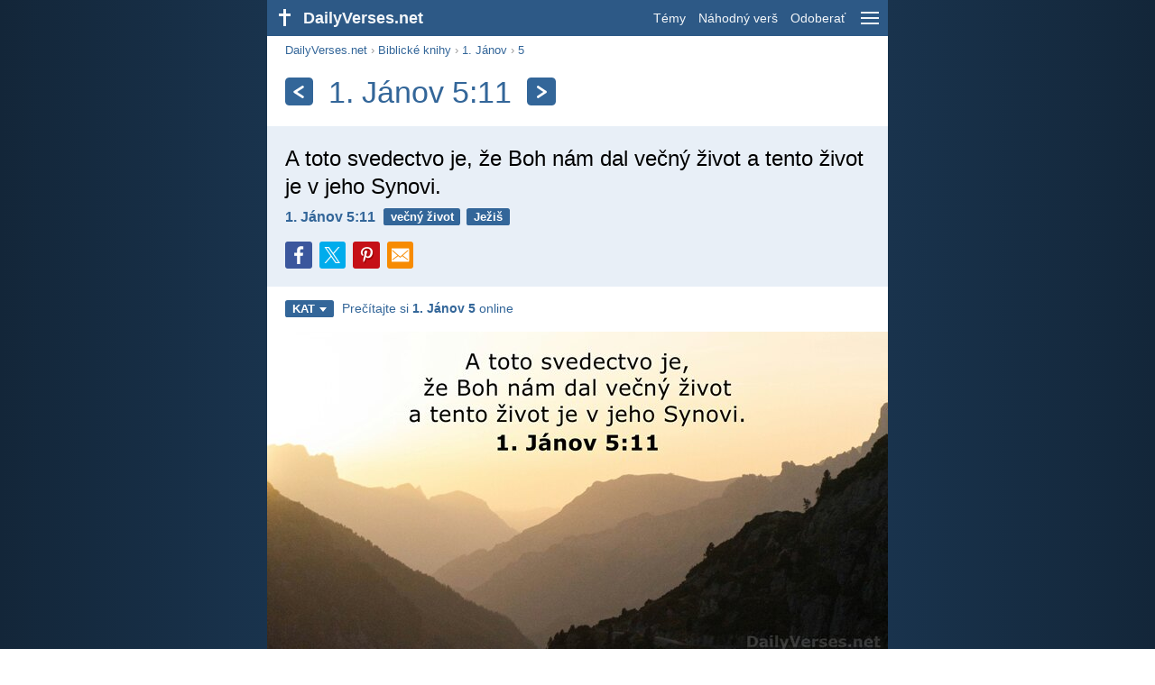

--- FILE ---
content_type: text/html; charset=utf-8
request_url: https://dailyverses.net/sk/1-janov/5/11
body_size: 8901
content:
<!DOCTYPE html><html xmlns="http://www.w3.org/1999/xhtml" xml:lang="sk" lang="sk"><head><meta charset="utf-8"><meta name="theme-color" content="#2d5986"><meta content="True" name="HandheldFriendly"><meta name="viewport" content="width=device-width,initial-scale=1.0"><title>1. Jánov 5:11 - Biblický verš - DailyVerses.net</title><meta name="description" content="A toto svedectvo je, že Boh nám dal večný život a tento život je v jeho Synovi."><meta name="keywords" content="1. Jánov, toto, svedectvo, večný, život, tento"><meta name="robots" content="max-image-preview:large"><link rel="preload" as="image" href="/images/sk/kat/1-janov-5-11-2.jpg" fetchpriority="high"><style>body{font-family:calibri,sans-serif;margin:0;padding:0;height:100%;line-height:1.3}.layout{margin:0 calc(50% - 21.5em);display:flex}.left{width:43em;display:inline-block}.content{background:#fff;padding-top:2.5em;display:inline-block;width:100%}html{height:100%;background:#19334d;background:linear-gradient(to right,#132639,#19334d calc(50% - 21.5em),#19334d calc(50% + 21.5em),#132639)}h1{font-size:2.125em;margin:.5em .59em}h2,h3{font-size:1.5em;margin:.6em 0}h1,h2,h3{color:#369;font-weight:300}ul{margin:0}li{margin-bottom:.5em}.footer{padding:1.5em;color:#6e8dab;text-align:center;font-size:.875em}.footer a{color:#8cb3d9;padding:.1em .4em;display:inline-block}a{color:#369;text-decoration:none}img{border:0}.header{background:#2d5986;top:0;width:43em;height:2.5em;position:fixed;z-index:2000;text-align:right;overflow:hidden;line-height:2.5em}.headerTitle,.headerImage{float:left;color:#f3f6f9;font-weight:bold}.mobileMenu{float:right}.headerTitle{padding-right:.5em;font-size:1.125em}.headerLink{color:#f3f6f9;padding:0 .5em;font-size:.875em;display:inline-block}.subMenu{background:#2d5986;top:2.2em;padding:.65em;position:fixed;z-index:2001;overflow-y:auto;max-height:80%;right:calc(50% - 21.5em);text-align:right}.subMenu a{color:#f3f6f9;margin:.2em 0;display:block}.sep{margin:.5em 0;height:.05em;background:#9fbfdf}img.bibleVerseImage{height:auto;width:100%;display:block;background:radial-gradient(#19334d,#0d1a26)}.v1{font-size:1.5em}.v2{font-size:1.125em}.v3{font-style:italic}.vr{font-weight:bold;padding-top:.5em;overflow:hidden;height:1.4em}.vc{margin:0 .3em 0 0;vertical-align:middle}.b1,form{padding:1.25em;background:#e8eff7}.b2{padding:1.25em;background:#f5f8fb}.b3{margin:1.25em}.b2 h2:first-child{margin-top:0}.t{margin-right:.2em;padding:0 .6em;font-size:.8125em;font-weight:bold;line-height:1.5;color:#fff;background:#369;border-radius:.2em;display:inline-block;user-select:none}.tags{margin:.9em 1.25em 1em}.buttonw{background:#369;color:#fff;font-weight:bold;font-size:1em;line-height:2em;border-radius:.2em;padding:0 1em;text-align:center;display:block;margin:.6em 0 0;user-select:none}@media screen and (max-width:50em){html{background:#132639}.layout{margin:0}.header,.left{width:100%}.cookieconsent{display:none}.subMenu{right:0}}@media screen and (max-width:34.5em){h1,h2,h3,.v1{font-size:1.25em}h1{margin:.8em 1em}.headerTitle{font-size:1em}.hideOnSmallScreen{display:none}}@media screen and (max-width:30em){.v1 br,.v2 br,.v3 br{display:none}}@media print{.header,.navigation,.footer,.ad_unit,.t,.tags,.translationSelect,.readmore,.sharebutton,.slider,.buttonw,.optionsBlue,.cookieconsent{display:none}.layout,.left,.content{margin:0;display:block;padding:0}.h1,.b1,.b2,.b3{margin:1.25em;padding:0;break-inside:avoid-page}.vr{padding:0}}.down{width:0;height:0;display:inline-block;border-left:.32em solid transparent;border-right:.32em solid transparent;border-top:.4em solid #FFF;border-bottom:.08em solid transparent;margin-left:.4em}.optionsBlue{padding:1.25em;background:#369;color:#FFF}.optionsBlue a{color:#FFF}.column4{columns:4;list-style:none;padding:0}.column4 li{overflow:hidden;break-inside:avoid-column}@media screen and (max-width:550px){.column4{columns:2}}.ftt85{color:#99b2cc;font-weight:bold;font-size:.85em;vertical-align:top}.navigation{margin:.6em 1.54em;font-size:.8125em;color:#999}.sharebuttons{margin-top:1em;font-size:1em}.sharebutton{border-radius:.2em;margin-right:.5em;padding:.3em;height:1.25em;display:inline-block}.fc{background:#3B579D}.social{width:1.25em;height:1.25em;overflow:hidden;position:relative;display:inline-block}.sprite{background:url(/images/s.png);width:6.875em;height:1.25em;position:absolute;background-size:100%}.facebook{left:0em}.tc{background:#00ACEC}.twitter{left:-4.125em}.pc{background:#C51017}.pinterest{left:-1.375em}.showOnMediumScreen{display:none}@media screen and (max-width:60.375em){.showOnMediumScreen{display:inline-block}}.wc{background:#0BC142}.whatsapp{left:-2.75em}.mc{background:#F78B02}.mail{left:-5.55em}.translationMenu{font-size:.875em;position:absolute;padding:.5em;background:#369;color:#FFF;float:left;text-align:left;top:1.4em;left:0;display:none;cursor:default;z-index:5}.translationMenu a{display:block;color:#fff;white-space:nowrap;padding:.25em 0}.rmSubjects{margin:0 -.5em 0 0}.rmSubjects img{display:block;border-radius:.2em;width:100%;height:100%}.rmSubject{display:inline-block;position:relative;width:calc((100% - 1.5em) / 3);margin-bottom:1.6em;margin-right:.5em;border-radius:.2em}@media screen and (max-width:30em){.rmSubject{width:calc((100% - 1em) / 2)}}.rmTitle{position:absolute;bottom:-1.3em;border-radius:0 0 .2em .2em;color:#FFF;width:calc(100% - 16px);background:#369;background:linear-gradient(rgba(0,0,0,0),#369 48%);padding:1em 8px 0;font-size:1.1em;font-weight:bold;text-align:center;line-height:1.5;white-space:nowrap;overflow:hidden;text-overflow:ellipsis}.transp{background:#9fbfdf}.title{margin:1em 1.25em}.title h1{display:inline;vertical-align:middle;margin:0 .5em}.title .t{margin:0;font-size:1.4em;line-height:0;padding:.2em;vertical-align:middle}@media screen and (max-width:34.5em){.title .t{font-size:1.1em}}</style><link rel="apple-touch-icon" sizes="180x180" href="/apple-touch-icon.png"><link rel="icon" type="image/png" sizes="32x32" href="/favicon-32x32.png"><link rel="icon" type="image/png" sizes="16x16" href="/favicon-16x16.png"><link rel="manifest" href="/site.webmanifest"><link rel="mask-icon" href="/safari-pinned-tab.svg" color="#336699"><meta name="msapplication-TileColor" content="#336699"><link rel="canonical" href="https://dailyverses.net/sk/1-janov/5/11"><link rel="alternate" hreflang="en" href="https://dailyverses.net/1-john/5/11"><link rel="alternate" hreflang="nl" href="https://dailyverses.net/nl/1-johannes/5/11"><link rel="alternate" hreflang="es" href="https://dailyverses.net/es/1-juan/5/11"><link rel="alternate" hreflang="de" href="https://dailyverses.net/de/1-johannes/5/11"><link rel="alternate" hreflang="pt" href="https://dailyverses.net/pt/1-joao/5/11"><link rel="alternate" hreflang="sk" href="https://dailyverses.net/sk/1-janov/5/11"><link rel="alternate" hreflang="it" href="https://dailyverses.net/it/1-giovanni/5/11"><link rel="alternate" hreflang="fr" href="https://dailyverses.net/fr/1-jean/5/11"><link rel="alternate" hreflang="fi" href="https://dailyverses.net/fi/1-johanneksen-kirje/5/11"><link rel="alternate" hreflang="zh-Hant" href="https://dailyverses.net/tc/%E7%B4%84%E7%BF%B0%E4%B8%80%E6%9B%B8/5/11"><link rel="alternate" hreflang="ar" href="https://dailyverses.net/ar/%D9%8A%D9%8F%D9%88%D8%AD%D9%8E%D9%86%D9%91%D9%8E%D8%A7-%D9%B1%D9%84%D9%92%D8%A3%D9%8F%D9%88%D9%84%D9%8E%D9%89/5/11"><link rel="alternate" hreflang="cs" href="https://dailyverses.net/cs/1-januv/5/11"><link rel="alternate" hreflang="ru" href="https://dailyverses.net/ru/1-%D0%B5-%D0%B8%D0%BE%D0%B0%D0%BD%D0%BD%D0%B0/5/11"><link rel="alternate" hreflang="af" href="https://dailyverses.net/af/1-johannes/5/11"><link rel="alternate" hreflang="pl" href="https://dailyverses.net/pl/i-jana/5/11"><link rel="alternate" hreflang="el" href="https://dailyverses.net/el/%CE%B1%CE%84-%CE%B9%CF%89%CE%B1%CE%BD%CE%BD%CE%BF%CF%85/5/11"><link rel="alternate" hreflang="fa" href="https://dailyverses.net/fa/%D8%A7%D9%88%D9%84-%D9%8A%D9%88%D8%AD%D9%86%D8%A7/5/11"><link rel="alternate" hreflang="zu" href="https://dailyverses.net/zu/1-kajohane/5/11"><link rel="alternate" hreflang="st" href="https://dailyverses.net/st/1-johanne/5/11"><link rel="alternate" hreflang="xh" href="https://dailyverses.net/xh/1-kayohane/5/11"><link rel="alternate" hreflang="bn" href="https://dailyverses.net/bn/%E0%A7%A7-%E0%A6%AF%E0%A7%8B%E0%A6%B9%E0%A6%A8/5/11"><link rel="alternate" hreflang="ur" href="https://dailyverses.net/ur/%DB%B1-%DB%8C%D9%8F%D9%88%D8%AD%D9%86%D9%91%D8%A7/5/11"><link rel="alternate" hreflang="hi" href="https://dailyverses.net/hi/1-%E0%A4%AF%E0%A5%82%E0%A4%B9%E0%A4%A8%E0%A5%8D%E0%A4%A8%E0%A4%BE/5/11"><link rel="alternate" hreflang="da" href="https://dailyverses.net/da/1-johannes-brev/5/11"><link rel="alternate" hreflang="mg" href="https://dailyverses.net/mg/1-jaona/5/11"><link rel="alternate" hreflang="hu" href="https://dailyverses.net/hu/1-janos/5/11"><link rel="alternate" type="application/rss+xml" title="RSS 2.0" href="https://dailyverses.net/sk/rss.xml"><meta property="og:site_name" content="DailyVerses.net"><meta property="og:type" content="website"><meta property="og:url" content="https://dailyverses.net/sk/1-janov/5/11"><meta property="og:title" content="1. Jánov 5:11 - Biblický verš"><meta property="og:description" content="A toto svedectvo je, že Boh nám dal večný život a tento život je v jeho Synovi."><meta property="og:image" content="https://dailyverses.net/images/sk/kat/xl/1-janov-5-11-2.jpg"><meta name="twitter:card" content="summary_large_image"><meta property="fb:app_id" content="456988547694445"><script async src="https://www.googletagmanager.com/gtag/js?id=G-JTD9KY9BRD"></script><script>window.dataLayer = window.dataLayer || []; function gtag(){dataLayer.push(arguments);} gtag('js', new Date()); gtag('config', 'G-JTD9KY9BRD'); </script><script type="application/ld+json">{"@context": "https://schema.org","@type": "BreadcrumbList","itemListElement":[{"@type": "ListItem", "position": 1, "name": "Biblické knihy", "item": "https://dailyverses.net/sk/biblicke-knihy"},{"@type": "ListItem", "position": 2, "name": "1. Jánov", "item": "https://dailyverses.net/sk/1-janov"},{"@type": "ListItem", "position": 3, "name": "5", "item": "https://dailyverses.net/sk/1-janov/5"},{"@type": "ListItem", "position": 4, "name": "11", "item": "https://dailyverses.net/sk/1-janov/5/11"}]}</script></head><body><div class="layout"><div class="header"><a href="/sk"><span class="headerImage"><svg width="2.5em" height="2.5em" viewBox="0 0 40 40"><rect x="18" y="10" width="3" height="19" fill="#FFFFFF"></rect><rect x="13" y="15" width="13" height="3" fill="#FFFFFF"></rect></svg></span><span class="headerTitle">DailyVerses.net</span></a><a href="#" class="mobileMenu" onclick="menu('mobileMenuContent');return false" aria-label="menu"><svg width="2.5em" height="2.5em" viewBox="0 0 40 40"><rect x="10" y="13" width="20" height="2" fill="#f3f6f9"></rect><rect x="10" y="19" width="20" height="2" fill="#f3f6f9"></rect><rect x="10" y="25" width="20" height="2" fill="#f3f6f9"></rect></svg></a><a href="/sk/temy" class="headerLink" onclick="dv_event('header', 'topics', location.href)">Témy</a><a href="/sk/nahodny-biblicky-vers" class="headerLink hideOnSmallScreen" onclick="dv_event('header', 'randomverse', location.href)">Náhodný verš</a><a href="/sk/odoberat" class="headerLink" onclick="dv_event('header', 'subscribe', location.href)">Odoberať</a></div><div class="left"><div class="content"><div class="navigation"><a onclick="dv_event('breadcrumb', this.href, location.href)" href="/sk">DailyVerses.net</a> › <a onclick="dv_event('breadcrumb', this.href, location.href)" href="/sk/biblicke-knihy">Biblické knihy</a> › <a onclick="dv_event('breadcrumb', this.href, location.href)" href="/sk/1-janov">1. Jánov</a> › <a onclick="dv_event('breadcrumb', this.href, location.href)" href="/sk/1-janov/5">5</a></div><div class="optionsBlue" id="allLanguages" style="margin-top:1em;display:none"><a href="#" style="font-weight:bold;float:right;color:#F3F6F9" onclick="document.getElementById('allLanguages').style.display = 'none'">X</a><ul class="column4"><li><a href="/af/1-johannes/5/11">Afrikaans<div class="ftt85">Afrikaans</div></a></li><li><a href="/cs/1-januv/5/11">Čeština<div class="ftt85">Czech</div></a></li><li><a href="/da/1-johannes-brev/5/11">Dansk<div class="ftt85">Danish</div></a></li><li><a href="/de/1-johannes/5/11">Deutsch<div class="ftt85">German</div></a></li><li><a href="/1-john/5/11">English<div class="ftt85">English</div></a></li><li><a href="/es/1-juan/5/11">Español<div class="ftt85">Spanish</div></a></li><li><a href="/fr/1-jean/5/11">Français<div class="ftt85">French</div></a></li><li><a href="/it/1-giovanni/5/11">Italiano<div class="ftt85">Italian</div></a></li><li><a href="/hu/1-janos/5/11">Magyar<div class="ftt85">Hungarian</div></a></li><li><a href="/mg/1-jaona/5/11">Malagasy<div class="ftt85">Malagasy</div></a></li><li><a href="/nl/1-johannes/5/11">Nederlands<div class="ftt85">Dutch</div></a></li><li><a href="/pl/i-jana/5/11">Polski<div class="ftt85">Polish</div></a></li><li><a href="/pt/1-joao/5/11">Português<div class="ftt85">Portuguese</div></a></li><li><a href="/st/1-johanne/5/11">Sesotho<div class="ftt85">Southern Sotho</div></a></li><li style="font-weight:bold"><a href="/sk/1-janov/5/11">Slovenský<div class="ftt85">Slovak</div></a></li><li><a href="/fi/1-johanneksen-kirje/5/11">Suomi<div class="ftt85">Finnish</div></a></li><li><a href="/xh/1-kayohane/5/11">Xhosa<div class="ftt85">Xhosa</div></a></li><li><a href="/zu/1-kajohane/5/11">Zulu<div class="ftt85">Zulu</div></a></li><li><a href="/el/%CE%B1%CE%84-%CE%B9%CF%89%CE%B1%CE%BD%CE%BD%CE%BF%CF%85/5/11">Ελληνικά<div class="ftt85">Greek</div></a></li><li><a href="/ru/1-%D0%B5-%D0%B8%D0%BE%D0%B0%D0%BD%D0%BD%D0%B0/5/11">Русский<div class="ftt85">Russian</div></a></li><li><a href="/ur/%DB%B1-%DB%8C%D9%8F%D9%88%D8%AD%D9%86%D9%91%D8%A7/5/11">اردو<div class="ftt85">Urdu</div></a></li><li><a href="/ar/%D9%8A%D9%8F%D9%88%D8%AD%D9%8E%D9%86%D9%91%D9%8E%D8%A7-%D9%B1%D9%84%D9%92%D8%A3%D9%8F%D9%88%D9%84%D9%8E%D9%89/5/11">عربى<div class="ftt85">Arabic</div></a></li><li><a href="/fa/%D8%A7%D9%88%D9%84-%D9%8A%D9%88%D8%AD%D9%86%D8%A7/5/11">فارسی<div class="ftt85">Persian</div></a></li><li><a href="/hi/1-%E0%A4%AF%E0%A5%82%E0%A4%B9%E0%A4%A8%E0%A5%8D%E0%A4%A8%E0%A4%BE/5/11">हिन्दी<div class="ftt85">Hindi</div></a></li><li><a href="/bn/%E0%A7%A7-%E0%A6%AF%E0%A7%8B%E0%A6%B9%E0%A6%A8/5/11">বাংলা<div class="ftt85">Bengali</div></a></li><li><a href="/tc/%E7%B4%84%E7%BF%B0%E4%B8%80%E6%9B%B8/5/11">繁體中文<div class="ftt85">Chinese (traditional)</div></a></li></ul></div><div class="title"><a class="t" onclick="dv_event('headernavigation', 'previous-verse', location.href)" href="/sk/1-janov/5/5" aria-label="Predošlý"><svg width="1em" height="1em" viewBox="0 0 24 24"><path d='M16,6L7,12M7,12L16,18' stroke='#FFFFFF' stroke-width='3' stroke-linecap='round' fill='none'></path></svg></a><h1>1. Jánov 5:11</h1><a class="t" id="navRight" onclick="dv_event('headernavigation', 'next-verse', location.href)" href="/sk/1-janov/5/12" aria-label="Ďalší"><svg width="1em" height="1em" viewBox="0 0 24 24"><path d='M8,6L17,12M17,12L8,18' stroke='#FFFFFF' stroke-width='3' stroke-linecap='round' fill='none'></path></svg></a></div><div class="b1"><span class="v1">A toto svedectvo je, že Boh nám dal večný život a tento život je v jeho Synovi.</span><div class="vr"><a href="/sk/1-janov/5/11" class="vc">1. Jánov 5:11</a> <a href="/sk/vecny-zivot" class="t">večný život</a> <a href="/sk/jezis" class="t">Ježiš</a></div><div class="sharebuttons"><a onclick="window.open(this.href, 'window', 'menubar=no, width=550, height=450, toolbar=0, scrollbars=1,resizable=1'); dv_event('share', 'facebook-verse', location.href); return false;" rel="nofollow" href="https://www.facebook.com/sharer/sharer.php?u=https://dailyverses.net/sk/1-janov/5/11" title="Facebook"><div class="sharebutton fc"><span class="social"><span class="sprite facebook"></span></span></div></a><a onclick="window.open(this.href, 'window', 'menubar=no, width=550, height=450, toolbar=0, scrollbars=1,resizable=1'); dv_event('share', 'twitter-verse', location.href); return false;" rel="nofollow" href="https://twitter.com/intent/tweet?url=https://dailyverses.net/sk/1-janov/5/11&text=A%20toto%20svedectvo%20je%2C%20%C5%BEe%20Boh%20n%C3%A1m%20dal%20ve%C4%8Dn%C3%BD...&via=dailyverses_sk" title="Twitter"><div class="sharebutton tc"><span class="social"><span class="sprite twitter"></span></span></div></a><a onclick="window.open(this.href, 'window', 'menubar=no, width=550, height=450, toolbar=0, scrollbars=1,resizable=1'); dv_event('share', 'pinterest-verse', location.href); return false;" rel="nofollow" href="https://pinterest.com/pin/create/button/?url=https://dailyverses.net/sk/1-janov/5/11&media=https://dailyverses.net/images/sk/kat/xl/1-janov-5-11-2.jpg&description=1.%20J%C3%A1nov%205%3A11%20-%20DailyVerses.net" title="Pinterest"><div class="sharebutton pc"><span class="social"><span class="sprite pinterest"></span></span></div></a><a href="https://api.whatsapp.com/send?text=1.%20J%C3%A1nov%205%3A11%20-%20https://dailyverses.net/sk/1-janov/5/11" onclick="dv_event('share', 'whatsapp-verse', location.href)" class="showOnMediumScreen" title="WhatsApp"><div class="sharebutton wc"><span class="social"><span class="sprite whatsapp"></span></span></div></a><a href="mailto:?subject=1.%20J%C3%A1nov%205%3A11&body=A%20toto%20svedectvo%20je%2C%20%C5%BEe%20Boh%20n%C3%A1m%20dal%20ve%C4%8Dn%C3%BD%20%C5%BEivot%20a%20tento%20%C5%BEivot%20je%20v%20jeho%20Synovi.%0D%0A%0D%0A1.%20J%C3%A1nov%205%3A11%20-%20https://dailyverses.net/sk/1-janov/5/11" onclick="dv_event('share', 'mail-verse', location.href)" title="E-mail"><div class="sharebutton mc"><span class="social"><span class="sprite mail"></span></span></div></a></div></div><div class="tags"><div style="display:inline-block;position:relative" onmouseleave ="document.getElementById('translation').style.display = 'none';"><span><a href="#" class="t" style="margin:0" onclick="if(document.getElementById('translation').style.display == 'inline') { document.getElementById('translation').style.display = 'none'; } else { document.getElementById('translation').style.display = 'inline'; dv_event('translation', 'openleft', location.href) };return false;" title="Katolícky preklad">KAT<span class="down"></span></a></span><div id="translation" class="translationMenu" style="display:none;font-weight:normal"><a href="/sk/preklady-biblie/kat"><b>Katolícky preklad (KAT)</b></a><div class="sep"></div><a href="#" style="font-weight:bold" onclick="document.getElementById('translation').style.display='none';document.getElementById('allLanguages').style.display='block';window.scrollTo(0,0);return false">Slovenský<span class="down"></span></a></div></div> <a target="_blank" href="https://mojabiblia.sk/search/?searchtext=1JN+5&t=KAT" style="font-size:.9em;margin:0 .35em" onclick="dv_event('outbound', this.href, location.href)">Prečítajte si <b>1. Jánov 5</b> online</a></div><a id="1" style="margin-top:.75em;display:block;scroll-margin-top:55px;cursor:zoom-in" href="/images/sk/kat/xl/1-janov-5-11-2.jpg" onclick="dv_event('largerimage', 'verse', location.href)" target="_blank"><img src="/images/sk/kat/1-janov-5-11-2.jpg" alt="1. Jánov 5:11" width="688" height="360" class="bibleVerseImage"></a><a id="2" style="margin-top:.75em;display:block;scroll-margin-top:55px;cursor:zoom-in" href="/images/sk/kat/xl/1-janov-5-11.jpg" onclick="dv_event('largerimage', 'verse', location.href)" target="_blank"><img src="/images/sk/kat/1-janov-5-11.jpg" alt="1. Jánov 5:11" width="688" height="360" class="bibleVerseImage"></a><div class="readmore"><div class="b3"><h2><a href="/sk/temy" onclick="dv_event('readmore', 'topics-header', location.href)">Súvisiace témy</a></h2><div class="rmSubjects"><a href="/sk/vecny-zivot" onclick="dv_event('readmore', 'image', location.href)"><div class="rmSubject"><img src="/images/sk/kat/s/jan-10-28-30-3.jpg" width="176" height="92" loading="lazy" alt=""><div class="rmTitle">Večný život</div></div></a><a href="/sk/jezis" onclick="dv_event('readmore', 'image', location.href)"><div class="rmSubject"><img src="/images/sk/kat/s/marek-10-27.jpg" width="176" height="92" loading="lazy" alt=""><div class="rmTitle">Ježiš</div></div></a><a href="/sk/laska" onclick="dv_event('readmore', 'image', location.href)"><div class="rmSubject"><img src="/images/sk/kat/s/1-korintanom-13-4-5-3.jpg" width="176" height="92" loading="lazy" alt=""><div class="rmTitle">Láska</div></div></a><a href="/sk/nadej" onclick="dv_event('readmore', 'image', location.href)"><div class="rmSubject"><img src="/images/sk/kat/s/jeremias-29-11-2.jpg" width="176" height="92" loading="lazy" alt=""><div class="rmTitle">Nádej</div></div></a><a href="/sk/viera" onclick="dv_event('readmore', 'image', location.href)"><div class="rmSubject"><img src="/images/sk/kat/s/marek-11-24-3.jpg" width="176" height="92" loading="lazy" alt=""><div class="rmTitle">Viera</div></div></a><a href="/sk/rodina" onclick="dv_event('readmore', 'image', location.href)"><div class="rmSubject"><img src="/images/sk/kat/s/deuteronomium-6-6-7-4.jpg" width="176" height="92" loading="lazy" alt=""><div class="rmTitle">Rodina</div></div></a></div><a onclick="dv_event('readmore', 'moretopics-image', location.href)" href="https://dailyverses.net/sk/temy" class="buttonw" style="margin:0">Viac Tém...</a></div><div class="b2"><h2><a href="/sk">Biblický verš dňa</a></h2><span class="v2">Nepýtaj sa: „Ako to, že predošlé dni boli lepšie ako terajšie?“ Lebo to by si sa nepýtal z múdrosti.</span><div class="vr"><a href="/sk/2026/1/31" class="vc">Kazateľ 7:10</a> <a href="/sk/mudrost" class="t">múdrosť</a> <a href="/sk/zivot" class="t">život</a></div></div><div class="b3"><h2><a href="https://dailyverses.net/sk/odoberat" onclick="dv_event('readmore', 'subscribe-header', location.href)">Odoberať denne Biblický verš:</a></h2><a onclick="dv_event('readmore', 'webpush', location.href)" href="https://dailyverses.net/sk/denne-upozornenie" class="buttonw" style="background:#c00">Denné upozornenie</a><a onclick="dv_event('readmore', 'mail', location.href)" href="https://dailyverses.net/sk/odoberat" class="buttonw" style="background:#F78B02">E-mail</a><a onclick="dv_event('readmore', 'android', location.href)" href="https://play.google.com/store/apps/details?id=com.dailyverses" target="_blank" rel="noopener" class="buttonw" style="background:#A4CA39">Android</a><a onclick="dv_event('readmore', 'website', location.href)" href="https://dailyverses.net/sk/web-stranke" class="buttonw" style="background:#009900">Na vašom webe</a></div><div class="b2"><h2><a href="/sk/nahodny-biblicky-vers" onclick="dv_event('readmore', 'randomverse-header', location.href)">Náhodný Biblický verš</a></h2><span class="v2">Pretože si drahý mojim očiam,<br> vzácny a ja ťa milujem,<br> vydám ľudí namiesto teba<br> a národy za tvoj život.</span><div class="vr"><a href="/sk/izaias/43/4" class="vc">Izaiáš 43:4</a> <a href="/sk/laska" class="t">láska</a> <a href="/sk/spasa" class="t">spása</a> <a href="/sk/povzbudenie" class="t">povzbudenie</a></div><a onclick="dv_event('readmore', 'randomverse', location.href)" href="https://dailyverses.net/sk/nahodny-biblicky-vers" class="buttonw" style="margin-top:1.5em">Náhodný verš!</a><a onclick="dv_event('readmore', 'randomimage', location.href)" href="https://dailyverses.net/sk/nahodny-biblicky-vers-s-obrazkom" class="buttonw transp">S obrázkom</a></div><div class="b3"><h2>Čítať viac</h2><ul><li><a href="/sk/temy" onclick="dv_event('readmore', 'topics', location.href)">Témy</a></li><li><a href="/sk/archiv" onclick="dv_event('readmore', 'archive', location.href)">Archív</a></li><li><a href="/sk/biblicke-knihy" onclick="dv_event('readmore', 'biblebooks', location.href)">Biblické knihy</a></li><li><a href="/sk/top-100-biblickych-versov" onclick="dv_event('readmore', 'topverses', location.href)">Top 100 Biblických veršov</a></li></ul></div><div class="b2"><h2><a href="/sk/darcek" onclick="dv_event('readmore', 'donate-header', location.href)">Darček</a></h2>Urobte dar na prácu DailyVerses.net:<div style="margin-top:1.25em"></div><a onclick="dv_event('readmore', 'donate', location.href)" href="https://dailyverses.net/sk/darcek" class="buttonw" style="background:#ffc439;color:#000">Darček</a></div></div></div><div class="footer"><a href="/sk/o-dailyverses-net">O mne</a><a href="/sk/darcek" onclick="dv_event('footer', 'donate', location.href)">Darček</a><a href="/sk/kontakt">Kontakt</a><a href="/sk/ochrana-sukromia">Ochrana súkromia</a><br><br>© 2026 DailyVerses.net </div></div><div class="subMenu" id="mobileMenuContent" style="display:none"><a href="/sk/temy" onclick="dv_event('menu', 'topics', location.href)">Témy</a><a href="/sk/archiv" onclick="dv_event('menu', 'archive', location.href)">Archív</a><a href="/sk/biblicke-knihy" onclick="dv_event('menu', 'biblebooks', location.href)">Biblické knihy</a><a href="/sk/nahodny-biblicky-vers" onclick="dv_event('menu', 'randomverse', location.href)">Náhodný verš</a><div class="sep"></div><a href="/sk/darcek" onclick="dv_event('menu', 'donate', location.href)">Darček</a><a href="/sk/odoberat" onclick="dv_event('menu', 'subscribe', location.href)">Odoberať</a><a href="/sk/prihlasenie" onclick="dv_event('menu', 'login', location.href)">Prihlásenie</a><div class="sep"></div><a href="#" style="font-weight:bold" onclick="menu('mobileMenuContent');document.getElementById('allLanguages').style.display='block';window.scrollTo(0,0);return false">Slovenský<span class="down"></span></a></div><script>function setCookie(n,t,i){var r=new Date,u;r.setDate(r.getDate()+i);u=escape(t)+(i===null?"":";path=/;samesite=lax;secure;expires="+r.toUTCString());document.cookie=n+"="+u}function menu(n){document.getElementById(n).style.display=document.getElementById(n).style.display=="block"?"none":"block"}function dv_event(n,t,i){gtag("event",t,{event_category:n,event_label:i})}function OnResizeDocument(){document.getElementById("mobileMenuContent").style.display="none"}var tz=-new Date((new Date).getFullYear(),1,1).getTimezoneOffset();setCookie("timezone",tz,365);window.onresize=OnResizeDocument;function swipedetect(n,t,i,r){var f,e,u,o,c=75,l=300,s,h;addEventListener("touchstart",function(n){var t=n.changedTouches[0];f=t.pageX;e=t.pageY;h=(new Date).getTime()},{passive:!0});addEventListener("touchend",function(a){var v=a.changedTouches[0];u=v.pageX-f;o=v.pageY-e;s=(new Date).getTime()-h;s<=l&&Math.abs(u)>=c&&Math.abs(o)*3<=Math.abs(u)&&(u<0&&i&&(window.location.href=i,dv_event(n,"swipe-previous-".concat(r),location.href)),u>0&&t&&(window.location.href=t,dv_event(n,"swipe-next-".concat(r),location.href)),a.preventDefault())},!1)}swipedetect('headernavigation', '/sk/1-janov/5/5', '/sk/1-janov/5/12', 'verse');</script></div><script>window.onload = function(){let xhr = new XMLHttpRequest();xhr.open('GET', '/update/s?l=sk');xhr.send(null);}</script></body></html>